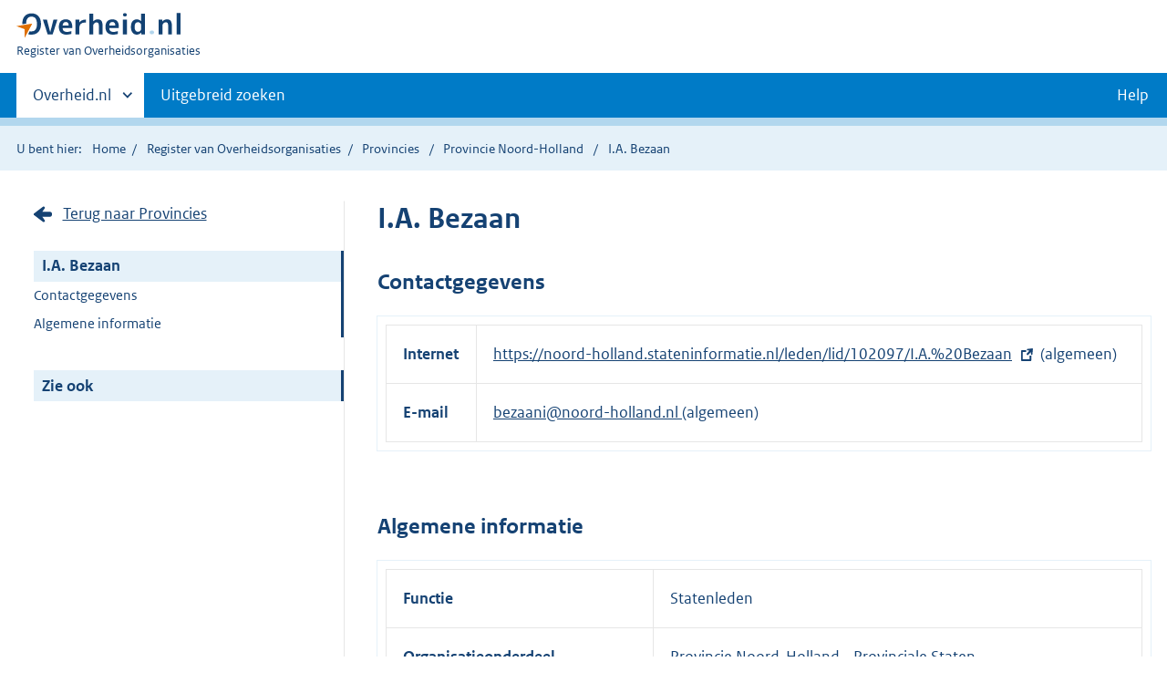

--- FILE ---
content_type: text/html;charset=UTF-8
request_url: https://organisaties.overheid.nl/26603376/IA_Bezaan/
body_size: 5980
content:
<!DOCTYPE html>
<html lang="nl" prefix="og: https://ogp.me/ns#">
<head>
	
	<title>Contactgegevens Statenleden Provinciale Staten | Overheid.nl</title>
	<meta property="og:title" content="Contactgegevens Statenleden Provinciale Staten | Overheid.nl"/>
	<meta content="Register van Overheidsorganisaties" property="og:site_name"/>
	<meta
		content="Het Register van Overheidsorganisaties bevat de namen, adressen en andere contactgegevens van de Nederlandse overheidsorganisaties. Ook de persoonsgegevens van (voornamelijk) leidinggevende personen binnen de Nederlandse overheid zijn opgenomen."
		property="og:description"
	/>
	<meta property="og:url" content="https://organisaties.overheid.nl/26603376/IA_Bezaan"/>
	<meta property="og:image" content="https://organisaties.overheid.nl/26603376/IA_Bezaanstatic/onl/images/Register_van_Overheidsorganisaties_1200x630.png"/>
	<meta content="article" property="og:type"/>
	<meta property="og:article:modified_time" content="2018-08-13T13:51:33Z"/>
	
	
	
		
		<meta charset="UTF-8">
		<meta content="IE=edge" http-equiv="X-UA-Compatible">
		<meta content="width=device-width,initial-scale=1" name="viewport">
		<script>
			document.documentElement.className = 'has-js';
		</script>

		<link rel="stylesheet" href="/static/onl/css/kpm/index.css" type="text/css">
		<link rel="stylesheet" href="/static/onl/css/main.css" title="complib main">
		<link rel="stylesheet" href="/static/onl/css/print.css">
		<link rel="stylesheet" href="/static/onl/css/rio.css">
		<link rel="shortcut icon" href="/static/onl/images/favicon.ico" type="image/vnd.microsoft.icon">

		
			<meta name="DCTERMS.identifier" content="https://organisaties.overheid.nl/26603376/IA_Bezaan">
		
		<meta name="DCTERMS.title" content="Contactgegevens Statenleden Provinciale Staten | Overheid.nl">
		<meta content="overzichtspagina" name="DCTERMS.type">
		<meta
			content="Het Register van Overheidsorganisaties bevat de namen, adressen en andere contactgegevens van de Nederlandse overheidsorganisaties. Ook de persoonsgegevens van (voornamelijk) leidinggevende personen binnen de Nederlandse overheid zijn opgenomen."
			name="DCTERMS.description"
		>
		<meta content="nl-NL" name="DCTERMS.language">
		<meta content="Ministerie van Binnenlandse Zaken en Koninkrijksrelaties" name="DCTERMS.authority">
		<meta content="Ministerie van Binnenlandse Zaken en Koninkrijksrelaties" name="DCTERMS.creator">
		
			<meta name="DCTERMS.modified" title="XSD.dateTime" content="2018-08-13T13:51:33Z">
		
		
			<meta name="DCTERMS.temporal" title="DCTERMS.Period" content="start=13-08-2018;">
		
		<meta content="Nederland" name="DCTERMS.spatial">
		<meta content="CC0 1.0 Universal" name="DCTERMS.rights">
		
	
	

</head>

<body>

	
	
	
	
		<script>
			(function (window, document, dataLayerName, id) {
				window[dataLayerName] = window[dataLayerName] || [], window[dataLayerName].push({
					start: (new Date).getTime(),
					event: "stg.start"
				});
				var scripts = document.getElementsByTagName('script')[0], tags = document.createElement('script');

				function stgCreateCookie(a, b, c) {
					var d = "";
					if (c) {
						var e = new Date;
						e.setTime(e.getTime() + 24 * c * 60 * 60 * 1e3), d = "; expires=" + e.toUTCString()
					}
					document.cookie = a + "=" + b + d + "; path=/"
				}

				var isStgDebug = (window.location.href.match("stg_debug") || document.cookie.match("stg_debug")) && !window.location.href.match("stg_disable_debug");
				stgCreateCookie("stg_debug", isStgDebug ? 1 : "", isStgDebug ? 14 : -1);
				var qP = [];
				dataLayerName !== "dataLayer" && qP.push("data_layer_name=" + dataLayerName), isStgDebug && qP.push("stg_debug");
				var qPString = qP.length > 0 ? ("?" + qP.join("&")) : "";
				tags.async = !0, tags.src = "https://koop.piwik.pro/containers/" + id + ".js" + qPString, scripts.parentNode.insertBefore(tags, scripts);
				!function (a, n, i) {
					a[n] = a[n] || {};
					for (var c = 0; c < i.length; c++) !function (i) {
						a[n][i] = a[n][i] || {}, a[n][i].api = a[n][i].api || function () {
							var a = [].slice.call(arguments, 0);
							"string" == typeof a[0] && window[dataLayerName].push({
								event: n + "." + i + ":" + a[0],
								parameters: [].slice.call(arguments, 1)
							})
						}
					}(i[c])
				}(window, "ppms", ["tm", "cm"]);
			})(window, document, 'dataLayer', '1a96e6f9-01b9-4565-8580-046a1491ea57');
		</script>
	



<div class="skiplinks">
	<a href="#content">Direct naar de inhoud</a>
</div>
<header class="header">
	<div class="header__start">
		<div class="container">
			<button
				aria-controls="nav" aria-expanded="false" class="hidden-desktop button button--icon-hamburger"
				data-handler="toggle-nav" type="button"
			>Menu
			</button>
			<div class="logo ">
				<a href="https://www.overheid.nl/"><img
					alt="Logo Overheid.nl, ga naar de startpagina"
					height="28" src="/static/onl/images/logo.svg"
					width="180"
				></a>
				<p class="logo__you-are-here"><span class="visually-hidden">U bent nu hier: </span>
					<span>Register van Overheidsorganisaties</span>
				</p>
			</div>
		</div>
	</div>

	<nav class="header__nav header__nav--closed" id="nav">
		<h2 class="visually-hidden">Primaire navigatie</h2>
		<div class="container">
			<ul class="header__primary-nav list list--unstyled">
				<li class="hidden-mobile"><a
					data-decorator="init-toggle-other-sites" data-handler="toggle-other-sites"
					href="#other-sites"
				><span class="visually-hidden">Andere sites binnen </span>Overheid.nl</a>
				</li>
				
					<li><a class="" href="https://www.overheid.nl/zoeken/contactgegevens-overheden-uitgebreid/">Uitgebreid zoeken</a></li>
				
				<li><a class="button secondary" role="button" href="https://www.overheid.nl/help/overheidsorganisaties">Help</a></li>
			</ul>

			<a
				class="hidden-desktop" data-decorator="init-toggle-other-sites" data-handler="toggle-other-sites"
				href="#other-sites"
			><span class="visually-hidden">Andere sites binnen </span>Overheid.nl</a>
		</div>
	</nav>
</header>

<div class="header__more" id="other-sites">
	<div class="container columns">
		<div>
			<h2>Berichten over uw buurt</h2>
			<p>Zoals vergunningen, bouwplannen en lokale regelgeving.</p>
			<ul class="list list--linked">
				<li><a href="https://overheid.nl/berichten-over-uw-buurt/rondom-uw-woonadres">Rondom uw woonadres</a></li>
				<li><a href="https://overheid.nl/berichten-over-uw-buurt">Rondom een zelfgekozen adres</a></li>
			</ul>
		</div>
		<div>
			<h2>Dienstverlening</h2>
			<p>Zoals belastingen, uitkeringen en subsidies.</p>
			<ul class="list list--linked">
				<li><a href="https://www.overheid.nl/dienstverlening">Naar dienstverlening</a></li>
			</ul>
		</div>
		<div>
			<h2>Beleid &amp; regelgeving</h2>
			<p>Officiële publicaties van de overheid.</p>
			<ul class="list list--linked">
				<li><a href="https://www.overheid.nl/beleid-en-regelgeving">Naar beleid &amp; regelgeving</a></li>
			</ul>
		</div>
		<div>
			<h2>Contactgegevens overheden</h2>
			<p>Adressen en contactpersonen van overheidsorganisaties.</p>
			<ul class="list list--linked">
				<li><a href="/">Naar overheidsorganisaties</a></li>
			</ul>
		</div>
	</div>
</div>


	<div class="row row--page-opener">
		<div class="container">
			<div class="breadcrumb">
				
	<p>U bent hier:</p>
	<ol>
		<li><a href="https://www.overheid.nl/">Home</a></li>
		<li><a href="/">Register van Overheidsorganisaties</a></li>
		
			
			
				
				<li>
					<a
						href="/Provincies"
					>Provincies</a>
				</li>
				
			
		
		
			<li>
		
			<a href="/16412/Provincie_Noord-Holland/">
				Provincie Noord-Holland
			</a>
		
	</li>
		
		
		
			<li>I.A. Bezaan</li>
		
	</ol>

			</div>
		</div>
	</div>



<div data-decorator="init-scroll-chapter" role="main" class="container columns columns--sticky-sidebar row">
	<div
		class="columns--sticky-sidebar__sidebar" data-decorator="stick-sidebar add-mobile-foldability"
		data-roo-element="organisation-sidebar"
		id="toggleable-1"
	>
		<div>
			<p>
				
					<a
						class="icon--backlink"
						href="/Provincies/"
					>Terug naar Provincies</a>
				
			</p>
			<ul class="nav-sub">
				<li class="nav-sub__item is-active">
					<a aria-current="page" class="nav-sub__link is-active" href="#">
						
						
							I.A. Bezaan
						
						
		
	
					</a>
					<ul class="nav-sub__sub">
						
						
							
						
						
						
							
								<li class="nav-sub__sub-item"><a
									class="nav-sub__sub-link" href="#contactgegevens" data-roo-selector="nav-contactgegevens"
								>Contactgegevens</a></li>
							
						
						
						
						
						
							<li class="nav-sub__sub-item"><a
								class="nav-sub__sub-link" href="#algemeen-medewerker" data-roo-selector="nav-algemene-informatie"
							>Algemene informatie</a></li>
						
						
						
						
						
						
						

						
					</ul>
				</li>
			</ul>
			<ul class="nav-sub">
				<li class="nav-sub__item is-active">
					<div aria-current="page" class="nav-sub__link is-active">Zie ook</div>
					<ul class="nav-sub__sub">
						
					</ul>
				</li>
			</ul>
		</div>
	</div>

	<div
		data-roo-element="organisation-content" role="main" class="content content--publication"
	>
		
		<h1 data-roo-element="element-naam-en-afkorting">
			
			
				I.A. Bezaan
			
			
		
	
		</h1>
		
		

		

		

		
		
			
		

		

		

		
			
			
				<section class="section-chapter js-scrollSection" id="contactgegevens">
					<h2>Contactgegevens</h2>
					<table class="table__data-overview">
						
		
		
		
			<tr>
				<th scope="row">Internet</th>
				<td data-before="Internet">
					
						
						<a href="https://noord-holland.stateninformatie.nl/leden/lid/102097/I.A.%20Bezaan">https://noord-holland.stateninformatie.nl/leden/lid/102097/I.A.%20Bezaan</a>
						 (algemeen)
					
				</td>
			</tr>
		
		
			<tr>
				<th scope="row">E-mail</th>
				<td data-before="E-mail">
					
						
						<a href="mailto:bezaani@noord-holland.nl">
							bezaani@noord-holland.nl
						</a>
						 (algemeen)
					
				</td>
			</tr>
		
		
		
		
	
					</table>
				</section>
			

			<section class="section-chapter js-scrollSection" id="algemeen-medewerker">

				<h2>Algemene informatie</h2>
				<table class="table__data-overview" data-roo-element="element-algemene-informatie">
					<tr>
						<th scope="row">Functie</th>
						<td data-before="Functie">
							Statenleden
						</td>
					</tr>
					<tr>
						
						
							<th scope="row">Organisatieonderdeel</th>
							<td data-before="Organisatieonderdeel">
								<a href="https://organisaties.overheid.nl/16412/Provincie_Noord-Holland/">Provincie Noord-Holland</a> - <a href="https://organisaties.overheid.nl/26479000/Provinciale_Staten/">Provinciale Staten</a>
							</td>
						
					</tr>
					<tr>
						<th scope="row">Partij</th>
						<td data-before="Partij">
							
								<div title="Partij van de Vrijheid">PVV</div>
							
						</td>
					</tr>
					
					
				</table>
			</section>
			
				<section
					class="section-chapter js-scrollSection" id="correctieformulier-medewerker" data-roo-element="correctieformulier-medewerker"
				>
					<h2>Correctie doorgeven medewerker</h2>
					<p>
						Klopt de informatie op deze pagina volgens u niet? Verbeteringen en aanvullingen kunt u doorgeven via het
						<a href="https://organisaties.overheid.nl/medewerker/26603376/correctie-formulier">correctieformulier</a>.
					</p>
				</section>
			
		

		

		

		

		

		

		
		
	

		
		
		
		
		
		
		
		
		

		

		
		
	
		<div
			class="form-conditionals__responds js-form-conditionals__responds" id="feedbackReaction"
			style="display:none"
		>
			<h2 class="form-conditionals__heading">Bedankt voor uw reactie</h2>
			<p>We gebruiken uw feedback ter verbetering van onze dienstverlening.</p>
		</div>
		<div class="form-conditionals" data-decorator="init-form-conditionals" id="feedbackForm" style="display:block">
			<form
				accept-charset="utf-8" id="feedbackform-1" method="post"
				action="/feedbackformpositive"
			>
				<fieldset
					class="form-conditionals__citem form-conditionals__citem js-form-conditionals__citem" id="citem-1"
				>
					<legend>Deel uw feedback</legend>
					
						<input name="organisatietype" type="hidden" value="Organisatieonderdeel">
					
					<div class="form-conditionals__container form-conditionals__container--flex">
						<p>Was dit de informatie die u zocht?</p>
						<div class="form__row">
							<button
								class="button-icon button-icon--thumb-up" data-linkedto="" data-triggerLastStep=""
								data-triggeresponds="false" id="send-feedback-1"
							>Ja
							</button>
							<button
								class="button-icon button-icon--thumb-down js-button-next" data-linkedto="2"
								data-triggerLastStep="true" data-triggeresponds="" id="click-feedback-2"
							>Nee
							</button>
						</div>
					</div>
					<div class="form__row hidden-desktop hidden-mobile">
						<textarea name="goalkeeper" placeholder="Wat is 1+1?"></textarea>
					</div>
				</fieldset>
			</form>
			<form
				accept-charset="utf-8" id="feedbackform-2" method="post"
				action="/feedbackformnegative"
			>
				<fieldset
					class="form-conditionals__citem form-conditionals__citem js-form-conditionals__citem" id="citem-2"
				>
					<legend>Waar bent u precies naar op zoek?</legend>
					
						<input name="organisatietype" type="hidden" value="Organisatieonderdeel">
					
					<p>Wat kunnen wij verbeteren?</p>
					<div class="form__row">
						<textarea
							name="feedback"
							placeholder="Beschrijf de verbeterpunten. Voeg geen persoonsgegevens toe. U ontvangt géén reactie op uw feedback."
						></textarea>
					</div>
					<div class="form__row hidden-desktop hidden-mobile">
						<textarea name="goalkeeper" placeholder="Wat is 1+1?"></textarea>
					</div>
				</fieldset>
				<div class="js-form-conditionals__submitcontainer" hidden>
					<button class="button button--primary" id="send-feedback-2" type="submit">Verstuur feedback</button>
				</div>
			</form>
		</div>
	

	</div>
</div>
<div class="container" id="content" role="main"></div>

<div class="footer row--footer" role="contentinfo">
	<div class="container columns">
		<div>
			<ul class="list list--linked">
				<li class="first"><a href="https://www.overheid.nl/over-deze-site">Over deze website</a></li>
				<li class=""><a href="https://www.overheid.nl/contact">Contact</a></li>
				<li class=""><a href="https://www.overheid.nl/english">English</a></li>
				<li class=""><a href="https://www.overheid.nl/help">Help</a></li>
				<li class="last"><a href="https://www.overheid.nl/help/zoeken">Zoeken</a></li>
			</ul>
		</div>
		<div>
			<ul class="list list--linked">
				<li class="first"><a href="https://www.overheid.nl/informatie-hergebruiken">Informatie hergebruiken</a>
				</li>
				<li class=""><a href="https://www.overheid.nl/privacy-statement">Privacy en cookies</a></li>
				<li class=""><a href="https://www.overheid.nl/toegankelijkheid">Toegankelijkheid</a></li>
				<li class="last"><a href="https://www.overheid.nl/sitemap">Sitemap</a></li>
			</ul>
		</div>
		<div>
			<ul class="list list--linked">
				<li class="first"><a href="https://data.overheid.nl/" rel="external">Open data</a></li>
				<li class=""><a href="https://linkeddata.overheid.nl" rel="external">Linked Data Overheid</a></li>
				<li class="last"><a href="https://puc.overheid.nl/" rel="external">PUC Open Data</a></li>
			</ul>
		</div>
		<div>
			<ul class="list--linked">
				<li class="first"><a href="https://mijn.overheid.nl/" rel="external">MijnOverheid.nl</a></li>
				<li><a href="https://www.rijksoverheid.nl/">Rijksoverheid.nl</a></li>
				<li><a href="https://ondernemersplein.kvk.nl/">Ondernemersplein</a></li>
				<li class="last"><a href="https://www.werkenbijdeoverheid.nl/">Werkenbijdeoverheid.nl</a></li>
			</ul>
		</div>
	</div>
</div>

<script src="/static/onl/js/main.js"></script>

	
	
	
	<script>
		var kpmLocations = ;
		var baseUrl = null;
		var gemeenteLaagTonen = false; // boolean from the model
		var entiteitLocations = kpmLocations["locations"];
		var entiteitCenter = kpmLocations["center"];

		var customLookupApis = [{url: baseUrl + '/regio', type: 'regio' }];
		if (gemeenteLaagTonen) {
			customLookupApis.push({url: baseUrl + '/gemeente', type: 'gemeente'});
			entiteitLocations.push(...kpmLocations["locationsGemeenteLaag"]);
		}

		var openKaartPrikModule = function () {
			kaartprikmodule.bootstrapKpm({
				debug: false,
				mount_element: document.getElementById("kmapp"),
				locations: entiteitLocations,
				options: {
					customLookupApis: customLookupApis,
					allow_hover: true,
					allow_click: true,
					ctrl_zoom: true,
					mode: "geoview",
					class: "kaartprikmodule-overlay",
					location_types: ["provincie", "gemeente", "waterschap", "adres", "punt"],
					center: entiteitCenter,
					controls: ["base-layer", "center", "fullscreen", "zoom", "print"],
					layers: {
						bgtachtergrondkaart: {enabled: false}
					},
					minzoom: 7,
					maxzoom: 19,
					nonce: "default-src 'self' *.s15m.nl;"
				}
			});
		};

		// fire the map initialisation when the whole page has finished loading
		window.addEventListener('load', openKaartPrikModule);

	</script>


	<script async defer src="/static/onl/js/feedback-entiteit.js" type="text/javascript"></script>

</body>

</html>
